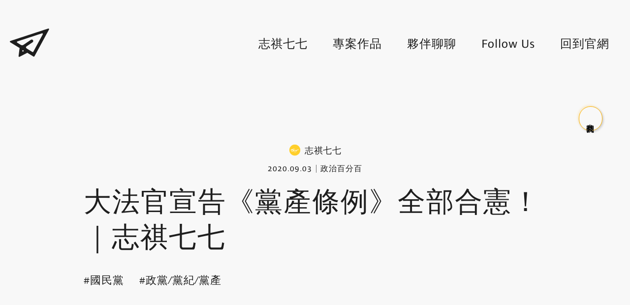

--- FILE ---
content_type: text/html; charset=UTF-8
request_url: https://blog.simpleinfo.cc/shasha77/jy-interpretation-no793-and-taiwan-grand-justices-declares-the-party-property-ordinance-all-constitutional
body_size: 10205
content:
<!doctype html>
<html lang="zh-TW">
    <head>
        <meta charset="utf-8">
        <meta http-equiv="X-UA-Compatible" content="IE=edge,chrome=1">
        <meta name="viewport" content="width=device-width, initial-scale=1">
          <meta property="article:published_time" content="2021-08-14 16:19:07" />
  <meta property="article:modified_time" content="2021-08-22 17:45:43" />
  <meta property="article:author" content="志祺七七" />
        <link rel="stylesheet" href="https://use.typekit.net/phm8mka.css">


<link rel="stylesheet" href="/css/app.css">        <meta name="csrf-token" content="gJMEV4TMly4UNq7fteSzwck5WMIM5QHsDsaR24XP">
        <link rel="apple-touch-icon" sizes="57x57" href="https://blog.simpleinfo.cc/favicon/apple-icon-57x57.png">
<link rel="apple-touch-icon" sizes="60x60" href="https://blog.simpleinfo.cc/favicon/apple-icon-60x60.png">
<link rel="apple-touch-icon" sizes="72x72" href="https://blog.simpleinfo.cc/favicon/apple-icon-72x72.png">
<link rel="apple-touch-icon" sizes="76x76" href="https://blog.simpleinfo.cc/favicon/apple-icon-76x76.png">
<link rel="apple-touch-icon" sizes="114x114" href="https://blog.simpleinfo.cc/favicon/apple-icon-114x114.png">
<link rel="apple-touch-icon" sizes="120x120" href="https://blog.simpleinfo.cc/favicon/apple-icon-120x120.png">
<link rel="apple-touch-icon" sizes="144x144" href="https://blog.simpleinfo.cc/favicon/apple-icon-144x144.png">
<link rel="apple-touch-icon" sizes="152x152" href="https://blog.simpleinfo.cc/favicon/apple-icon-152x152.png">
<link rel="apple-touch-icon" sizes="180x180" href="https://blog.simpleinfo.cc/favicon/apple-icon-180x180.png">
<link rel="icon" type="image/png" sizes="192x192"  href="https://blog.simpleinfo.cc/favicon/android-icon-192x192.png">
<link rel="icon" type="image/png" sizes="32x32" href="https://blog.simpleinfo.cc/favicon/favicon-32x32.png">
<link rel="icon" type="image/png" sizes="96x96" href="https://blog.simpleinfo.cc/favicon/favicon-96x96.png">
<link rel="icon" type="image/png" sizes="16x16" href="https://blog.simpleinfo.cc/favicon/favicon-16x16.png">
<link rel="manifest" href="https://blog.simpleinfo.cc/favicon/manifest.json">

        <title>簡訊設計｜官方部落格 - 大法官宣告《黨產條例》全部合憲！｜志祺七七</title>
        <meta name="description" content="上禮拜五，大法官們針對「黨產條例」作出大法官解釋，結果是宣告全部合憲。今天，我們就來聊聊「黨產條例」以及大法官的解釋吧！" />

        <meta property="og:title"       content="大法官宣告《黨產條例》全部合憲！｜志祺七七" />
<meta property="og:site_name"   content="簡訊設計｜官方部落格"/>
<meta property="og:description" content="上禮拜五，大法官們針對「黨產條例」作出大法官解釋，結果是宣告全部合憲。今天，我們就來聊聊「黨產條例」以及大法官的解釋吧！" />
<meta property="og:type"        content="article" />
<meta property="og:url"         content="https://blog.simpleinfo.cc/shasha77/jy-interpretation-no793-and-taiwan-grand-justices-declares-the-party-property-ordinance-all-constitutional" />
<meta property="og:image"       content="https://img.youtube.com/vi/TjkLdmAc4W0/sddefault.jpg" />        <!-- Global site tag (gtag.js) - Google Analytics -->
<script async src="https://www.googletagmanager.com/gtag/js?id=UA-76164688-11" type="86ca41e9f2f6613a126286ab-text/javascript"></script>
<script type="86ca41e9f2f6613a126286ab-text/javascript">
  window.dataLayer = window.dataLayer || [];
  function gtag(){dataLayer.push(arguments);}
  gtag('js', new Date());

  gtag('config', 'UA-76164688-11');
</script>


  <!-- Global site tag (gtag.js) - Google Analytics -->
  
  <script type="86ca41e9f2f6613a126286ab-text/javascript">
    // window.dataLayer = window.dataLayer || [];
    // function gtag(){dataLayer.push(arguments);}
    // gtag('js', new Date());


    // gtag('config', 'UA-126506116-1');
  </script>


<!-- Facebook Pixel Code -->
<script type="86ca41e9f2f6613a126286ab-text/javascript">
  !function(f,b,e,v,n,t,s)
  {if(f.fbq)return;n=f.fbq=function(){n.callMethod?
  n.callMethod.apply(n,arguments):n.queue.push(arguments)};
  if(!f._fbq)f._fbq=n;n.push=n;n.loaded=!0;n.version='2.0';
  n.queue=[];t=b.createElement(e);t.async=!0;
  t.src=v;s=b.getElementsByTagName(e)[0];
  s.parentNode.insertBefore(t,s)}(window,document,'script',
  'https://connect.facebook.net/en_US/fbevents.js');
  fbq('init', '3511757388932014');
  fbq('track', 'PageView');
  </script>
  <noscript>
  <img height="1" width="1"
  src="https://www.facebook.com/tr?id=3511757388932014&ev=PageView
  &noscript=1"/>
</noscript>
<!-- End Facebook Pixel Code -->


<script async src="https://pagead2.googlesyndication.com/pagead/js/adsbygoogle.js?client=ca-pub-9460163798117801" crossorigin="anonymous" type="86ca41e9f2f6613a126286ab-text/javascript"></script>
    </head>
    <body>
        <nav class="main-nav">
  <div class="container">
    <div class="container-inner nav">
      <a class="nav-logo logo" alt="home" href="https://blog.simpleinfo.cc" rel="noreferrer"><img src="/images/logo.svg" alt="simpleinfo-logo"></a>
      <div class="nav-menu menu">
        <a class="item home" name="home" alt="home" href="https://blog.simpleinfo.cc">Home</a>
        <a class="item " name="shasha77-list" alt="shasha77-list" href="https://blog.simpleinfo.cc/shasha77">志祺七七</a>
                          <a class="item " alt="專案作品" href="https://blog.simpleinfo.cc/blog/work">專案作品</a>
                          <a class="item " alt="夥伴聊聊" href="https://blog.simpleinfo.cc/blog/talk">夥伴聊聊</a>
                <a class="item" name="follow-us" alt="follow-us" href="https://blog.simpleinfo.cc/follow-us">Follow Us</a>
        <a class="item" name="back-to-home" alt="back-to-home" href="https://www.simpleinfo.cc/">回到官網</a>
      </div>
      <button class="menu-toggle toggle">
        <i class="close icon-close"></i>
        <i class="open icon-menu"></i>
      </button>
    </div>
  </div>
</nav>

        <div class="custom-cursor"></div>

        <main class="main-body">
  <div class="container">
    <div class="container-inner">
      <div class="article-page -shasha77">

        <div class="ad-center">
          <script async src="https://pagead2.googlesyndication.com/pagead/js/adsbygoogle.js" type="86ca41e9f2f6613a126286ab-text/javascript"></script>
          <!-- Shasha77 - 橫幅廣告 -->
          <ins class="adsbygoogle"
          style="display:inline-block;width:728px;height:90px"
          data-ad-client="ca-pub-9460163798117801"
          data-ad-slot="8269871055"></ins>
          <script type="86ca41e9f2f6613a126286ab-text/javascript">
            (adsbygoogle = window.adsbygoogle || []).push({});
          </script>
        </div>

        <div class="article-head">
          <div class="brand">
            <img src="/uploads/Logo/shasha-02.svg" alt="">
            <span>志祺七七</span>
          </div>
          <div class="label">
            <div class="date">2020.09.03</div>
            <div class="category">
              <a href="https://blog.simpleinfo.cc/shasha77?category=politics">政治百分百</a>
            </div>
          </div>
        </div>

        <h1 class="article-title">大法官宣告《黨產條例》全部合憲！｜志祺七七</h1>

        <ul class="tags">
                      <li class="tag-item">
              <a href="https://blog.simpleinfo.cc/shasha77?tag=%E5%9C%8B%E6%B0%91%E9%BB%A8">國民黨</a>
            </li>
                      <li class="tag-item">
              <a href="https://blog.simpleinfo.cc/shasha77?tag=%E6%94%BF%E9%BB%A8%2F%E9%BB%A8%E7%B4%80%2F%E9%BB%A8%E7%94%A2">政黨/黨紀/黨產</a>
            </li>
                  </ul>

        <div class="article-cover">
                      <div class="youtube-player">
              <iframe width="100%" height="100%" src="https://www.youtube.com/embed/TjkLdmAc4W0" frameborder="0" allow="accelerometer; autoplay; encrypted-media; gyroscope; picture-in-picture" allowfullscreen></iframe>
            </div>
          
        </div>

        <article class="article-content article-format">
          各節重點：<br />00:00 開頭<br />00:54 什麼是不當黨產？<br />02:35 黨產條例規定了什麼？<br />04:05 中國國民黨的反對理由<br />05:41 大法官第793號解釋<br />07:48 解釋完了，然後呢？<br />08:29 我們的觀點<br />09:40 提問<br />09:53 結尾 <br /><br /><br />---【 影片口白逐字稿 】---<br /><br /><br />上禮拜五，大法官們針對「黨產條例」作出大法官解釋，結果是宣告全部合憲。<br /><br />今天，我們就來聊聊「黨產條例」以及大法官的解釋吧！<br /><br />-<br /><br />hiho～大家好，我是志祺！不知道大家有沒有看過這些迷因圖呢？<br /><br />呃，沒錯，這些全部都是「不當黨產處理委員會」，也就是「黨產會」在官方粉專發過的迷因圖。那這些輕鬆有趣的迷因在臉書上是還蠻受歡迎的。但在一些人的眼裡，這反而會被認為是戲謔、甚至是在進行「政治鬥爭」。<br /><br />那這一切，就要從4年前三讀通過的「黨產條例」開始說起。<br /><br /><br />-<br /><h2>【什麼是不當黨產？】</h2>2016年7月的時候，立法院三讀通過了「政黨及其附隨組織 不當取得財產 處理條例」，我們簡稱它「黨產條例」。那這個條例顧名思義，就是要處理「不當取得」的黨產啦。我們在「政黨收入大解密」這集裡面，有簡單講到，當年中華民國逃來台灣時，是採取一黨專政的統治模式，國庫跟黨庫的界線沒有分清楚。而無論是日本遺留在台的「日產」，還是國民政府的遷台資產，都被當時執政的中國國民黨，當作自己的黨產在使用。<br /><br />那這樣子「黨、國」不分的狀況，不僅有侵占國有和私有財產的問題，也造成政黨政治上的不公平競爭，幾十年來都飽受社會各界的批評。也因此，一直都有許多人提倡，應該透過立法的方式，來追討中國國民黨不當取得的黨產，並且歸還給國家、或者是這些財產原本的所有人。<br /><br />2002年民進黨首次執政時，陳水扁政府就曾提出《不當黨產處理條例》的草案，但當時民進黨在國會中依然還是少數黨，所以最後的立法並沒有完成。一直到2016年民進黨完全執政以後，這個黨產條例才終於三讀通過。<br /><div class="ad-inner"><script async src="https://pagead2.googlesyndication.com/pagead/js/adsbygoogle.js" type="86ca41e9f2f6613a126286ab-text/javascript"></script><ins class="adsbygoogle"  style="display:block; text-align:center;"  data-ad-layout="in-article"  data-ad-format="fluid"  data-ad-client="ca-pub-9460163798117801"  data-ad-slot="5629048232"></ins><script type="86ca41e9f2f6613a126286ab-text/javascript">(adsbygoogle = window.adsbygoogle || []).push({});</script></div><h2>【黨產條例規定了什麼？】</h2>這個<strong>黨產條例</strong>有幾個<strong>重點</strong>。<br /><br /><strong>第一個</strong>是，會在行政院的底下，設立一個「不當黨產處理委員會」，來負責調查還有追討不當黨產。<br /><br />而<strong>第二個</strong>重點，就是定義出什麼是必須要追討的「不當黨產」。雖然說前面提到，黨產條例最主要要處理的，就是中國國民黨長年一黨專制的時候，國庫黨庫不分所取得的財產，但法律條文的寫法並不會直接寫著「中國國民黨」。簡單來說，黨產條例的條文規範了三種對象，分別是「解嚴前就成立的政黨」、「政黨的附隨組織」、還有他們「委託管理財產的人」。<br /><br />那只要是這些對象，以「違反政黨本質、或是其他違背民主法治原則」的方式，而取得的財產呢，就是所謂的「不當黨產」。舉例來說，國民政府編列國庫的預算，但用在國民黨的黨務；或是國民黨獨一無二的「黨營事業」跟「轉投資公司」等等，都可能會被認定是「不當黨產」。那如果是被黨產會認定「不當黨產」的，就會被要求，要在一定期間內，移轉回歸國庫，變成「國有」的財產，或者是回歸給這些財產原本的所有人。<br /><br />不過這個條例從送進立法院到三讀完成的整個過程，都受到最大事主中國國民黨的強烈反彈。在黨產條例三讀通過的那天，當時的中國國民黨黨主席洪秀柱還表示，民進黨是透過多數暴力，強行通過一步違法、違憲、違反民主法治的惡法，企圖營造「一黨獨裁」的政治環境。<br /><br /><br />-<br /><h2>【中國國民黨的反對理由】</h2><strong>中國國民黨反對的理由</strong>主要有幾個。<br /><br /><strong>第一個</strong>是，認為黨產條例違反了憲法上的「平等原則」，這個意思是說，他們認為這是一個專門針對中國國民黨的「個案式立法」。那b如果經過這些調查後，要求中國國民黨必須繳回財產，可能會使他們的運作陷入困境，也可能會違反憲法賦予給人民的「結社」權利，進而違背民主國家的「政黨政治」精神。<br /><br /><strong>第二個</strong>理由是，黨產條例說，國家可以追回政黨在幾十年前就已經取得跟移轉的財產，違反了大家應該都耳熟能詳的「法不溯及既往」跟「信賴保護」原則。<br /><br /><strong>第三個</strong>理由是，根據黨產條例成立的黨產會，權力涵蓋監察權跟司法權，但卻是被放在「行政院」的底下，而黨產會的主委也是由行政院長派任的，不需要經過立法院的同意。那中國國民黨就認為，黨產會這樣子根本就是由民進黨執政的行政權，選手兼裁判在打壓另一個死對頭的政黨，也違反了憲法上的權力分立精神。<br /><br />那也因為這些反對的理由裡面，有一些確實是憲法上面重要的原則，所以黨產會從成立以來這幾年，雖然總共調查、認定了9個附隨組織，也把高達768億的現金、股票和土地建築物等等，都認定是不當黨產，但這些認定的處分，也都被提出行政訴訟，要跟黨產會打官司。<br /><br />那這其中，就有三件訴訟，更是直接由台北高等行政法院的法官，主動向大法官提出釋憲的聲請，而暫停了訴訟的程序。當然，這次的釋憲結果已經出來了，那我們接著就來看看，大法官給了什麼樣的解釋。<br /><br /><br />-<br /><h2>【大法官第793號解釋】</h2>我們一開始就爆雷，講到大法官認為黨產條例是「合憲」的。不過大法官們還是有詳細說明為什麼合憲。<br /><br />首先，關於「個案式立法」、或是違反憲法「結社權」的部分，大法官解釋的白話意思是說，雖然按照黨產條例的規範這樣篩選下來，確實是只剩下國民黨有符合條件啦，但那也是因為國民黨從來台以後，就長期掌握、主導了「國家權力」，跟其他政黨相比，也處於「絕對的優勢地位」。<br /><br />如果他們在這樣具有絕對權力的情況下，又透過不當手段取得財產，那這對其他政黨來說，顯然是非常不公平的。而黨產條例，就是為了把這種不公平的狀況恢復正常，它具有重要的公共利益，因此並沒有違反憲法的平等原則。而且呢，黨產條例只有要求歸還不當黨產，並沒有規定說國家可以因此要求政黨解散，所以這部分，並沒有阻礙到結社權的問題。<br /><br />再來「法不溯及既往」的部分，大法官則是強調，原則上是不能夠溯及既往沒錯，但如果是為了憲法上的重大公共利益，那還是可以的。而且大法官還說，如果主張信賴保護的人，他所謂的「信賴基礎」、也就是財產的來源，根本就違背民主，那這樣的信賴，就不值得保護。所以在這點上面，大法官也認為，黨產條例是合乎憲法的。<br /><br />最後在關於「權力分立」或者「權力互相制衡」的部分，大法官則是認為，黨產條例的調查跟處分，都有經過聽證的程序，而且被處分的對象仍然可以透過司法訴訟尋求救濟，這表示國民黨的司法權並沒有因此受到侵害，所以這個部分也是合憲的。<br /><br />那除了這些以外，大法官還有提到，像是法律明確性、或比例原則的部分，也都沒有違憲。不過，大法官也有另外提到說，雖然原則上是都沒有違憲，但黨產條例沒有明確把黨產會的機關層級訂立出來，還是不太好，所以大法官認為，立法院應該要適時修正黨產條例。<br /><br />那關於更多更詳細的釋憲內容，歡迎有興趣的觀眾去我們的資訊欄參考參考，說到這裡，真的非常推薦大家可以到「一起讀判決」這個網站，他們整理的非常完整而且簡單易懂，真心推薦！<br /><br /><br />-<br /><h2>【解釋完了，然後呢？】</h2>在大法官解釋出爐後，因為是宣告「合憲」，所以無論是中國國民黨、還是被認定為國民黨附隨組織的「婦聯會」或是「中投公司」，都有出來表達遺憾，並批評大法官的解釋。<br /><br />而黨產會則是表示，他們樂見釋憲的結果，也希望能夠儘早將這些不當黨產處理完畢，該還給人民的就還給人民，該還給國家的就還給國家。<br /><br />此外，由於之前總共有49件的訴訟，都因為在等待大法官解釋而暫停進行，那在大法官解釋之後，這些訴訟將會重新啟動審理了。<br /><br />不過，即使最後真的判決確定通過，黨產會是否真的能順利追回這幾百億的不當黨產，目前也還是個未知數。<br /><div class="ad-inner"><script async src="https://pagead2.googlesyndication.com/pagead/js/adsbygoogle.js" type="86ca41e9f2f6613a126286ab-text/javascript"></script><ins class="adsbygoogle"  style="display:block; text-align:center;"  data-ad-layout="in-article"  data-ad-format="fluid"  data-ad-client="ca-pub-9460163798117801"  data-ad-slot="5629048232"></ins><script type="86ca41e9f2f6613a126286ab-text/javascript">(adsbygoogle = window.adsbygoogle || []).push({});</script></div><h2>【我們的觀點】</h2>黨產的議題，雖然是2016年才立法通過，但其實在社會上，已經是經歷了整整半個世紀以上的討論了，早在1960年，民主前輩「傅正」先生，就曾經在《自由中國》雜誌裡批評「國庫不是國民黨的私囊」。也因為相關的討論累積了幾十年，論述充足、甚至連中國國民黨自己也曾經多次說要改革要處理，所以台灣社會一直以來，對於「處理不當黨產」這件事的支持度，都是蠻高的。<br /><br />更不用說，之前我們在「國民黨還有救嗎」這集裡面有講到，很多人之所以強烈希望看到國民黨「徹底消失」，就是因為他們過去在威權時期，曾利用一黨專政的絕對優勢，做了太多不應該做的事情，今天談的黨產，就是一個很直接的例子。但我們回過頭來看，從這部黨產條例的立法，以及後續的追討過程中，我們還是可以看到，現在的國民黨依然想把這一切，都歸咎在別人對他們的「政治惡鬥」。<br /><br />那我們是覺得，就像好幾位大法官這次都有提到的，對國民黨來說，「黨產」的意義，現在可能已經更像是一種「累贅」或「負債」。所以，如果他們願意早點把這些包袱丟乾淨，長期來看或許會是更好的吧！<br /><br />-<br /><br />說到這裡，我們今天就來問問，你對黨產條例的看法是？<br />A：很好，追討不當黨產，實踐轉型正義<br />B：不好，這是針對國民黨的政治鬥爭<br />C：沒感覺，反正也不會分給我<br />D：其他<br /><br />最後，如果你喜歡今天的影片，歡迎分享出去，讓更多人知道「黨產條例的大法官解釋」！<br />此外也可以點這邊，看看「政黨收入大解密」以及「國民黨還有救嗎？」；<br />那麼，今天的志祺七七就到這邊告一段落，我們明晚再見囉～掰比！<br /><br /><br /><br />-<br /><strong>【 本集參考資料 】</strong><br /><br />&rarr;釋字第793號【黨產條例案】：<a href="https://bit.ly/3lMQvTN">https://bit.ly/3lMQvTN</a><br />&rarr;司法院釋字第 793 號解釋摘要 ：<a href="https://bit.ly/2Gq72wZ">https://bit.ly/2Gq72wZ</a><br />&rarr;司法院臉書 圖說釋字：<a href="https://www.facebook.com/judicial.gov">https://www.facebook.com/judicial.gov</a>... <br />&rarr;一起讀判決-什麼是黨產條例？：<a href="https://bit.ly/3jGj03L">https://bit.ly/3jGj03L</a><br />&rarr;一起讀判決-黨產條例釋憲案之一：案件由來、釋憲範圍與結論：<a href="https://bit.ly/2ERNGjS">https://bit.ly/2ERNGjS</a><br />&rarr;一起讀判決-黨產條例釋憲案之二：憲法保留、組織法及權力分立：<a href="https://bit.ly/3bmUmlJ">https://bit.ly/3bmUmlJ</a><br />&rarr;一起讀判決-黨產條例釋憲案之三：平等權、法律明確性、比例原則與法律不溯及既往原則：<a href="https://bit.ly/3bra7Ir">https://bit.ly/3bra7Ir</a><br />&rarr;台灣轉型正義的憲法時刻──專訪黨產案憲法法庭鑑定人黃丞儀：<a href="https://bit.ly/2ERk5a8">https://bit.ly/2ERk5a8</a><br />&rarr;黨產解密：<a href="https://bit.ly/3505Dr9">https://bit.ly/3505Dr9</a><br />&rarr;中國國民黨黨產爭議(wiki)：<a href="https://bit.ly/3jHAHjo">https://bit.ly/3jHAHjo</a><br />&rarr;台灣立法院通過不當黨產處理條例，國民黨家底恐大縮水：<a href="https://bit.ly/3gZ5lmx">https://bit.ly/3gZ5lmx</a><br />&rarr;中國國民黨KMT-【多數暴力通過違法違憲惡法 民進黨讓台灣民主沈淪】：<a href="https://www.facebook.com/mykmt/photos">https://www.facebook.com/mykmt/photos</a>... <br />&rarr;中國國民黨-【Q&amp;A 魔鬼藏在細節裡 掐生掐死都由你】不當黨產處理條例：<a href="https://bit.ly/3hXVUVV">https://bit.ly/3hXVUVV</a><br />&rarr;《不當黨產處理條例》終於三讀通過！藍營：台灣民主最黑暗的一天：<a href="https://bit.ly/3gTSBxQ">https://bit.ly/3gTSBxQ</a><br />&rarr;黨產條例全部合憲 國民黨：大法官喪失獨立性：<a href="https://bit.ly/3hWtag7">https://bit.ly/3hWtag7</a><br />&rarr;中央社-黨產條例釋憲專題：<a href="https://bit.ly/2QRMu2s">https://bit.ly/2QRMu2s</a><br />&rarr;黨產條例合憲 國民黨：憲法守護神大法官淪民進黨附隨：<a href="https://bit.ly/2Z1droB">https://bit.ly/2Z1droB</a> <br />&rarr;黨產條例合憲 黨產會：該人民的還給人民、該國家的還給國家：<a href="https://bit.ly/34ZiZ6Y">https://bit.ly/34ZiZ6Y</a><br />&rarr;政黨及其附隨組織不當取得財產處理條例：<a href="https://bit.ly/32SXl1x">https://bit.ly/32SXl1x</a><br />&rarr;關於「不當黨產條例」的故事&mdash;&mdash;歷經16年、三次政黨輪替，我們是這樣一路走過來！：<a href="https://bit.ly/2EYaRsr">https://bit.ly/2EYaRsr</a><br />&rarr;黨產就像是魔戒！三張圖搞懂藍綠的黨產到底剩多少：<a href="https://bit.ly/2ET1Voz">https://bit.ly/2ET1Voz</a><br />&rarr;追討765億不當黨產 全卡在行政法院：<a href="https://bit.ly/31RAvrK">https://bit.ly/31RAvrK</a><br />&rarr;劉昌坪專欄：黨產條例與法治國原則孰輕孰重？：<a href="https://bit.ly/3jMzlEl">https://bit.ly/3jMzlEl</a>
        </article>


        <div class="ad-bottom">
          <script async src="https://pagead2.googlesyndication.com/pagead/js/adsbygoogle.js" type="86ca41e9f2f6613a126286ab-text/javascript"></script>
          <ins class="adsbygoogle"
              style="display:block; text-align:center;"
              data-ad-layout="in-article"
              data-ad-format="fluid"
              data-ad-client="ca-pub-9460163798117801"
              data-ad-slot="5629048232"></ins>
          <script type="86ca41e9f2f6613a126286ab-text/javascript">
              (adsbygoogle = window.adsbygoogle || []).push({});
          </script>
        </div>

                <article class="article-content article-format">
          <a href="https://www.youtube.com/c/shasha77/" target="_blank" rel="noopener">到《志祺七七 X 圖文不符》YouTube 頻道看更多吧！ </a>
        </article>
        
        <div class="article-share">
          <span>Share to:</span>
          <a onclick="if (!window.__cfRLUnblockHandlers) return false; shareToFB(window.location.href)" alt="share-to-facebook" data-cf-modified-86ca41e9f2f6613a126286ab-="">Facebook</a> /
          <a onclick="if (!window.__cfRLUnblockHandlers) return false; shareToLine(window.location.href, '大法官宣告《黨產條例》全部合憲！｜志祺七七')" alt="share-to-line" data-cf-modified-86ca41e9f2f6613a126286ab-="">Line</a>
        </div>
      </div>
    </div>
  </div>

      <a class="article-next" alt="next-article" href="https://blog.simpleinfo.cc/shasha77/history-of-competitive-eating-and-mukbanger-on-youtube">
      <div class="container">
        <div class="container-inner">
          <div class="next">Next</div>
          <div class="title">吸引人的大胃王吃播，背後其實超辛苦？！｜志祺七七</div>
        </div>
      </div>
    </a>
  
</main>
<donate-button></donate-button>


        <footer>
            <div class="footer-copyright">
  <div class="container">
    <div class="container-inner footer">
      <div class="logo">簡訊設計 x 圖文不符 x 志祺七七</div>
      <button id="gotop" class="goto-top"><i class="icon-arrow-thin-0"></i></button>
      <div class="copyright">©2026 SimpleInfo</div>
    </div>
  </div>
</div>


        </footer>
        <script type="86ca41e9f2f6613a126286ab-text/javascript">
  function shareToFB(url) {
    var link = 'http://www.facebook.com/share.php?u=' + encodeURIComponent(url);
    window.open(link);
    return false;
  }

  function shareToLine(url, content = '') {
    var link = 'http://line.naver.jp/R/msg/text/?' + encodeURIComponent(content + ' ' + url);
    window.open(link);
    return false;
  }
</script>

<script src="/js/app.js" type="86ca41e9f2f6613a126286ab-text/javascript"></script>        <script type="86ca41e9f2f6613a126286ab-text/javascript">
  var toggle = document.querySelector('.menu-toggle');
  toggle.onclick = function() {
    var menu = document.querySelector('.nav-menu');
    if (menu.classList.contains('-active')) {
      menu.classList.remove('-active');
      toggle.classList.remove('-active');
    }
    else {
      menu.classList.add('-active');
      toggle.classList.add('-active');
    }
  }
</script>
  <script type="86ca41e9f2f6613a126286ab-text/javascript">
    window.addEventListener('mousemove', customMouseMove);
    var cursor = document.querySelector('.custom-cursor');

    function customMouseMove(e) {
      var x = e.clientX;
      var y = e.clientY;
      cursor.style.top  = y + 'px';
      cursor.style.left = x + 'px';
    };

    var links = document.querySelectorAll('a, button');
    links.forEach(function(link) { 
      link.addEventListener('mouseenter', customMouseHover);
      link.addEventListener('mouseleave', customMouseHover);
    });
    function customMouseHover(e) {
      if (e.type === 'mouseenter') {
        cursor.classList.add('-active')
      }
      if (e.type === 'mouseleave') {
        cursor.classList.remove('-active')
      }
    }
  </script>
<script type="86ca41e9f2f6613a126286ab-text/javascript">
  document.querySelector('#gotop').onclick = function() {
    window.scrollTo({ top: 0, behavior: 'smooth' });
  }
</script>
    <script src="/cdn-cgi/scripts/7d0fa10a/cloudflare-static/rocket-loader.min.js" data-cf-settings="86ca41e9f2f6613a126286ab-|49" defer></script><script defer src="https://static.cloudflareinsights.com/beacon.min.js/vcd15cbe7772f49c399c6a5babf22c1241717689176015" integrity="sha512-ZpsOmlRQV6y907TI0dKBHq9Md29nnaEIPlkf84rnaERnq6zvWvPUqr2ft8M1aS28oN72PdrCzSjY4U6VaAw1EQ==" data-cf-beacon='{"version":"2024.11.0","token":"87a70d8dbc334ad8b4a0eee642f92375","r":1,"server_timing":{"name":{"cfCacheStatus":true,"cfEdge":true,"cfExtPri":true,"cfL4":true,"cfOrigin":true,"cfSpeedBrain":true},"location_startswith":null}}' crossorigin="anonymous"></script>
</body>
</html>


--- FILE ---
content_type: text/html; charset=utf-8
request_url: https://www.google.com/recaptcha/api2/aframe
body_size: 268
content:
<!DOCTYPE HTML><html><head><meta http-equiv="content-type" content="text/html; charset=UTF-8"></head><body><script nonce="sC-fXx3Qz3ftUcvA_zAd9Q">/** Anti-fraud and anti-abuse applications only. See google.com/recaptcha */ try{var clients={'sodar':'https://pagead2.googlesyndication.com/pagead/sodar?'};window.addEventListener("message",function(a){try{if(a.source===window.parent){var b=JSON.parse(a.data);var c=clients[b['id']];if(c){var d=document.createElement('img');d.src=c+b['params']+'&rc='+(localStorage.getItem("rc::a")?sessionStorage.getItem("rc::b"):"");window.document.body.appendChild(d);sessionStorage.setItem("rc::e",parseInt(sessionStorage.getItem("rc::e")||0)+1);localStorage.setItem("rc::h",'1768984471495');}}}catch(b){}});window.parent.postMessage("_grecaptcha_ready", "*");}catch(b){}</script></body></html>

--- FILE ---
content_type: text/css
request_url: https://blog.simpleinfo.cc/css/app.css
body_size: 7046
content:
@charset "UTF-8";

html,
body,
div,
span,
applet,
object,
iframe,
h1,
h2,
h3,
h4,
h5,
h6,
p,
blockquote,
pre,
a,
abbr,
acronym,
address,
big,
cite,
code,
del,
dfn,
em,
img,
ins,
kbd,
q,
s,
samp,
small,
strike,
strong,
sub,
sup,
tt,
var,
b,
u,
i,
center,
dl,
dt,
dd,
ol,
ul,
li,
fieldset,
form,
label,
legend,
table,
caption,
tbody,
tfoot,
thead,
tr,
th,
td,
article,
aside,
canvas,
details,
embed,
figure,
figcaption,
footer,
header,
hgroup,
menu,
nav,
output,
ruby,
section,
summary,
time,
mark,
audio,
video {
  margin: 0;
  border: 0;
  padding: 0;
  vertical-align: baseline;
  font: inherit;
  font-size: 100%;
}

/* HTML5 display-role reset for older browsers */

article,
aside,
details,
figcaption,
figure,
footer,
header,
hgroup,
menu,
nav,
section {
  display: block;
}

body {
  line-height: 1;
}

ol,
ul {
  list-style: none;
}

blockquote,
q {
  quotes: none;
}

blockquote:before,
blockquote:after,
q:before,
q:after {
  content: "";
  content: none;
}

table {
  border-collapse: collapse;
  border-spacing: 0;
}

button,
input {
  margin: 0;
  padding: 0;
  letter-spacing: inherit;
  line-height: inherit;
  font-size: inherit;
  font-family: inherit;
}

a {
  text-decoration: none;
  color: currentColor;
}

ul {
  -webkit-padding-start: 0;
          padding-inline-start: 0;
  padding-left: 0;
}

ul li {
  list-style-type: none;
}

button {
  border: none;
  padding: 0;
  outline: none;
  cursor: pointer;
  background-color: transparent;
}

html,
body {
  margin: 0;
  background: #F8F8F8;
  font-family: ardoise-std, "Noto Sans TC", "Pingfang TC", "\5FAE\8EDF\6B63\9ED1\9AD4", "Microsoft JhengHei", sans-serif;
  font-size: 16px;
  color: #1E1E1E;
  letter-spacing: 1px;
  box-sizing: border-box;
}

input,
textarea {
  border: 0;
  border-radius: 0;
  box-shadow: 0;
  font-family: ardoise-std, "Noto Sans TC", "Pingfang TC", "\5FAE\8EDF\6B63\9ED1\9AD4", "Microsoft JhengHei", sans-serif;
  font-size: 16px;
  color: #1E1E1E;
}

button,
a {
  font-family: ardoise-std, "Noto Sans TC", "Pingfang TC", "\5FAE\8EDF\6B63\9ED1\9AD4", "Microsoft JhengHei", sans-serif;
}

*,
*::before,
*::after {
  box-sizing: inherit;
}

a {
  color: inherit;
  text-decoration: none;
}

ul {
  list-style: none;
  padding: 0;
  margin: 0;
}

p {
  margin: 0;
}

nav {
  position: relative;
  z-index: 2;
}

main {
  position: relative;
  z-index: 1;
  min-height: 100vh;
}

.container {
  display: flex;
  justify-content: center;
}

.container .container-inner {
  padding: 0 20px;
  box-sizing: border-box;
  width: 100%;
  position: relative;
}

@media (max-width: 768px) {
  .container .container-inner {
    padding: 0 16px;
  }
}

@media (min-width: 1440px) {
  .container .container-inner {
    max-width: 1440px;
    padding: 0 64px;
  }
}

.row {
  display: flex;
  flex-wrap: wrap;
}

@media (min-width: 768px) {
  .row {
    margin-right: -15px;
    margin-left: -15px;
  }
}

.no-gutters {
  margin-right: 0;
  margin-left: 0;
}

.no-gutters > .col,
.no-gutters > [class*=col-] {
  padding-right: 0;
  padding-left: 0;
}

.col-xs-1,
.col-xs-2,
.col-xs-3,
.col-xs-4,
.col-xs-5,
.col-xs-6,
.col-xs-7,
.col-xs-8,
.col-xs-9,
.col-xs-10,
.col-xs-11,
.col-xs-12,
.col-xs,
.col-xs-auto {
  position: relative;
  width: 100%;
  padding-right: 15px;
  padding-left: 15px;
}

.col-1,
.col-2,
.col-3,
.col-4,
.col-5,
.col-6,
.col-7,
.col-8,
.col-9,
.col-10,
.col-11,
.col-12,
.col,
.col-auto,
.col-sm-1,
.col-sm-2,
.col-sm-3,
.col-sm-4,
.col-sm-5,
.col-sm-6,
.col-sm-7,
.col-sm-8,
.col-sm-9,
.col-sm-10,
.col-sm-11,
.col-sm-12,
.col-sm,
.col-sm-auto,
.col-md-1,
.col-md-2,
.col-md-3,
.col-md-4,
.col-md-5,
.col-md-6,
.col-md-7,
.col-md-8,
.col-md-9,
.col-md-10,
.col-md-11,
.col-md-12,
.col-md,
.col-md-auto,
.col-lg-1,
.col-lg-2,
.col-lg-3,
.col-lg-4,
.col-lg-5,
.col-lg-6,
.col-lg-7,
.col-lg-8,
.col-lg-9,
.col-lg-10,
.col-lg-11,
.col-lg-12,
.col-lg,
.col-lg-auto,
.col-xl-1,
.col-xl-2,
.col-xl-3,
.col-xl-4,
.col-xl-5,
.col-xl-6,
.col-xl-7,
.col-xl-8,
.col-xl-9,
.col-xl-10,
.col-xl-11,
.col-xl-12,
.col-xl,
.col-xl-auto {
  position: relative;
  width: 100%;
}

@media (min-width: 768px) {
  .col-1,
  .col-2,
  .col-3,
  .col-4,
  .col-5,
  .col-6,
  .col-7,
  .col-8,
  .col-9,
  .col-10,
  .col-11,
  .col-12,
  .col,
  .col-auto,
  .col-sm-1,
  .col-sm-2,
  .col-sm-3,
  .col-sm-4,
  .col-sm-5,
  .col-sm-6,
  .col-sm-7,
  .col-sm-8,
  .col-sm-9,
  .col-sm-10,
  .col-sm-11,
  .col-sm-12,
  .col-sm,
  .col-sm-auto,
  .col-md-1,
  .col-md-2,
  .col-md-3,
  .col-md-4,
  .col-md-5,
  .col-md-6,
  .col-md-7,
  .col-md-8,
  .col-md-9,
  .col-md-10,
  .col-md-11,
  .col-md-12,
  .col-md,
  .col-md-auto,
  .col-lg-1,
  .col-lg-2,
  .col-lg-3,
  .col-lg-4,
  .col-lg-5,
  .col-lg-6,
  .col-lg-7,
  .col-lg-8,
  .col-lg-9,
  .col-lg-10,
  .col-lg-11,
  .col-lg-12,
  .col-lg,
  .col-lg-auto,
  .col-xl-1,
  .col-xl-2,
  .col-xl-3,
  .col-xl-4,
  .col-xl-5,
  .col-xl-6,
  .col-xl-7,
  .col-xl-8,
  .col-xl-9,
  .col-xl-10,
  .col-xl-11,
  .col-xl-12,
  .col-xl,
  .col-xl-auto {
    padding-left: 15px;
    padding-right: 15px;
  }
}

.col {
  flex-basis: 0;
  flex-grow: 1;
  max-width: 100%;
}

.col-auto {
  flex: 0 0 auto;
  width: auto;
  max-width: 100%;
}

.col-1 {
  flex: 0 0 8.333333%;
  max-width: 8.333333%;
}

.col-2 {
  flex: 0 0 16.666667%;
  max-width: 16.666667%;
}

.col-3 {
  flex: 0 0 25%;
  max-width: 25%;
}

.col-4 {
  flex: 0 0 33.333333%;
  max-width: 33.333333%;
}

.col-5 {
  flex: 0 0 41.666667%;
  max-width: 41.666667%;
}

.col-6 {
  flex: 0 0 50%;
  max-width: 50%;
}

.col-7 {
  flex: 0 0 58.333333%;
  max-width: 58.333333%;
}

.col-8 {
  flex: 0 0 66.666667%;
  max-width: 66.666667%;
}

.col-9 {
  flex: 0 0 75%;
  max-width: 75%;
}

.col-10 {
  flex: 0 0 83.333333%;
  max-width: 83.333333%;
}

.col-11 {
  flex: 0 0 91.666667%;
  max-width: 91.666667%;
}

.col-12 {
  flex: 0 0 100%;
  max-width: 100%;
}

.order-first {
  order: -1;
}

.order-last {
  order: 13;
}

.order-0 {
  order: 0;
}

.order-1 {
  order: 1;
}

.order-2 {
  order: 2;
}

.order-3 {
  order: 3;
}

.order-4 {
  order: 4;
}

.order-5 {
  order: 5;
}

.order-6 {
  order: 6;
}

.order-7 {
  order: 7;
}

.order-8 {
  order: 8;
}

.order-9 {
  order: 9;
}

.order-10 {
  order: 10;
}

.order-11 {
  order: 11;
}

.order-12 {
  order: 12;
}

.offset-1 {
  margin-left: 8.333333%;
}

.offset-2 {
  margin-left: 16.666667%;
}

.offset-3 {
  margin-left: 25%;
}

.offset-4 {
  margin-left: 33.333333%;
}

.offset-5 {
  margin-left: 41.666667%;
}

.offset-6 {
  margin-left: 50%;
}

.offset-7 {
  margin-left: 58.333333%;
}

.offset-8 {
  margin-left: 66.666667%;
}

.offset-9 {
  margin-left: 75%;
}

.offset-10 {
  margin-left: 83.333333%;
}

.offset-11 {
  margin-left: 91.666667%;
}

@media (min-width: 300px) {
  .col-xs {
    flex-basis: 0;
    flex-grow: 1;
    max-width: 100%;
  }

  .col-xs-auto {
    flex: 0 0 auto;
    width: auto;
    max-width: 100%;
  }

  .col-xs-1 {
    flex: 0 0 8.333333%;
    max-width: 8.333333%;
  }

  .col-xs-2 {
    flex: 0 0 16.666667%;
    max-width: 16.666667%;
  }

  .col-xs-3 {
    flex: 0 0 25%;
    max-width: 25%;
  }

  .col-xs-4 {
    flex: 0 0 33.333333%;
    max-width: 33.333333%;
  }

  .col-xs-5 {
    flex: 0 0 41.666667%;
    max-width: 41.666667%;
  }

  .col-xs-6 {
    flex: 0 0 50%;
    max-width: 50%;
  }

  .col-xs-7 {
    flex: 0 0 58.333333%;
    max-width: 58.333333%;
  }

  .col-xs-8 {
    flex: 0 0 66.666667%;
    max-width: 66.666667%;
  }

  .col-xs-9 {
    flex: 0 0 75%;
    max-width: 75%;
  }

  .col-xs-10 {
    flex: 0 0 83.333333%;
    max-width: 83.333333%;
  }

  .col-xs-11 {
    flex: 0 0 91.666667%;
    max-width: 91.666667%;
  }

  .col-xs-12 {
    flex: 0 0 100%;
    max-width: 100%;
  }

  .order-xs-first {
    order: -1;
  }

  .order-xs-last {
    order: 13;
  }

  .order-xs-0 {
    order: 0;
  }

  .order-xs-1 {
    order: 1;
  }

  .order-xs-2 {
    order: 2;
  }

  .order-xs-3 {
    order: 3;
  }

  .order-xs-4 {
    order: 4;
  }

  .order-xs-5 {
    order: 5;
  }

  .order-xs-6 {
    order: 6;
  }

  .order-xs-7 {
    order: 7;
  }

  .order-xs-8 {
    order: 8;
  }

  .order-xs-9 {
    order: 9;
  }

  .order-xs-10 {
    order: 10;
  }

  .order-xs-11 {
    order: 11;
  }

  .order-xs-12 {
    order: 12;
  }

  .offset-xs-0 {
    margin-left: 0;
  }

  .offset-xs-1 {
    margin-left: 8.333333%;
  }

  .offset-xs-2 {
    margin-left: 16.666667%;
  }

  .offset-xs-3 {
    margin-left: 25%;
  }

  .offset-xs-4 {
    margin-left: 33.333333%;
  }

  .offset-xs-5 {
    margin-left: 41.666667%;
  }

  .offset-xs-6 {
    margin-left: 50%;
  }

  .offset-xs-7 {
    margin-left: 58.333333%;
  }

  .offset-xs-8 {
    margin-left: 66.666667%;
  }

  .offset-xs-9 {
    margin-left: 75%;
  }

  .offset-xs-10 {
    margin-left: 83.333333%;
  }

  .offset-xs-11 {
    margin-left: 91.666667%;
  }
}

@media (min-width: 576px) {
  .col-sm {
    flex-basis: 0;
    flex-grow: 1;
    max-width: 100%;
  }

  .col-sm-auto {
    flex: 0 0 auto;
    width: auto;
    max-width: 100%;
  }

  .col-sm-1 {
    flex: 0 0 8.333333%;
    max-width: 8.333333%;
  }

  .col-sm-2 {
    flex: 0 0 16.666667%;
    max-width: 16.666667%;
  }

  .col-sm-3 {
    flex: 0 0 25%;
    max-width: 25%;
  }

  .col-sm-4 {
    flex: 0 0 33.333333%;
    max-width: 33.333333%;
  }

  .col-sm-5 {
    flex: 0 0 41.666667%;
    max-width: 41.666667%;
  }

  .col-sm-6 {
    flex: 0 0 50%;
    max-width: 50%;
  }

  .col-sm-7 {
    flex: 0 0 58.333333%;
    max-width: 58.333333%;
  }

  .col-sm-8 {
    flex: 0 0 66.666667%;
    max-width: 66.666667%;
  }

  .col-sm-9 {
    flex: 0 0 75%;
    max-width: 75%;
  }

  .col-sm-10 {
    flex: 0 0 83.333333%;
    max-width: 83.333333%;
  }

  .col-sm-11 {
    flex: 0 0 91.666667%;
    max-width: 91.666667%;
  }

  .col-sm-12 {
    flex: 0 0 100%;
    max-width: 100%;
  }

  .order-sm-first {
    order: -1;
  }

  .order-sm-last {
    order: 13;
  }

  .order-sm-0 {
    order: 0;
  }

  .order-sm-1 {
    order: 1;
  }

  .order-sm-2 {
    order: 2;
  }

  .order-sm-3 {
    order: 3;
  }

  .order-sm-4 {
    order: 4;
  }

  .order-sm-5 {
    order: 5;
  }

  .order-sm-6 {
    order: 6;
  }

  .order-sm-7 {
    order: 7;
  }

  .order-sm-8 {
    order: 8;
  }

  .order-sm-9 {
    order: 9;
  }

  .order-sm-10 {
    order: 10;
  }

  .order-sm-11 {
    order: 11;
  }

  .order-sm-12 {
    order: 12;
  }

  .offset-sm-0 {
    margin-left: 0;
  }

  .offset-sm-1 {
    margin-left: 8.333333%;
  }

  .offset-sm-2 {
    margin-left: 16.666667%;
  }

  .offset-sm-3 {
    margin-left: 25%;
  }

  .offset-sm-4 {
    margin-left: 33.333333%;
  }

  .offset-sm-5 {
    margin-left: 41.666667%;
  }

  .offset-sm-6 {
    margin-left: 50%;
  }

  .offset-sm-7 {
    margin-left: 58.333333%;
  }

  .offset-sm-8 {
    margin-left: 66.666667%;
  }

  .offset-sm-9 {
    margin-left: 75%;
  }

  .offset-sm-10 {
    margin-left: 83.333333%;
  }

  .offset-sm-11 {
    margin-left: 91.666667%;
  }
}

@media (min-width: 768px) {
  .col-md {
    flex-basis: 0;
    flex-grow: 1;
    max-width: 100%;
  }

  .col-md-auto {
    flex: 0 0 auto;
    width: auto;
    max-width: 100%;
  }

  .col-md-1 {
    flex: 0 0 8.333333%;
    max-width: 8.333333%;
  }

  .col-md-2 {
    flex: 0 0 16.666667%;
    max-width: 16.666667%;
  }

  .col-md-3 {
    flex: 0 0 25%;
    max-width: 25%;
  }

  .col-md-4 {
    flex: 0 0 33.333333%;
    max-width: 33.333333%;
  }

  .col-md-5 {
    flex: 0 0 41.666667%;
    max-width: 41.666667%;
  }

  .col-md-6 {
    flex: 0 0 50%;
    max-width: 50%;
  }

  .col-md-7 {
    flex: 0 0 58.333333%;
    max-width: 58.333333%;
  }

  .col-md-8 {
    flex: 0 0 66.666667%;
    max-width: 66.666667%;
  }

  .col-md-9 {
    flex: 0 0 75%;
    max-width: 75%;
  }

  .col-md-10 {
    flex: 0 0 83.333333%;
    max-width: 83.333333%;
  }

  .col-md-11 {
    flex: 0 0 91.666667%;
    max-width: 91.666667%;
  }

  .col-md-12 {
    flex: 0 0 100%;
    max-width: 100%;
  }

  .order-md-first {
    order: -1;
  }

  .order-md-last {
    order: 13;
  }

  .order-md-0 {
    order: 0;
  }

  .order-md-1 {
    order: 1;
  }

  .order-md-2 {
    order: 2;
  }

  .order-md-3 {
    order: 3;
  }

  .order-md-4 {
    order: 4;
  }

  .order-md-5 {
    order: 5;
  }

  .order-md-6 {
    order: 6;
  }

  .order-md-7 {
    order: 7;
  }

  .order-md-8 {
    order: 8;
  }

  .order-md-9 {
    order: 9;
  }

  .order-md-10 {
    order: 10;
  }

  .order-md-11 {
    order: 11;
  }

  .order-md-12 {
    order: 12;
  }

  .offset-md-0 {
    margin-left: 0;
  }

  .offset-md-1 {
    margin-left: 8.333333%;
  }

  .offset-md-2 {
    margin-left: 16.666667%;
  }

  .offset-md-3 {
    margin-left: 25%;
  }

  .offset-md-4 {
    margin-left: 33.333333%;
  }

  .offset-md-5 {
    margin-left: 41.666667%;
  }

  .offset-md-6 {
    margin-left: 50%;
  }

  .offset-md-7 {
    margin-left: 58.333333%;
  }

  .offset-md-8 {
    margin-left: 66.666667%;
  }

  .offset-md-9 {
    margin-left: 75%;
  }

  .offset-md-10 {
    margin-left: 83.333333%;
  }

  .offset-md-11 {
    margin-left: 91.666667%;
  }
}

@media (min-width: 992px) {
  .col-lg {
    flex-basis: 0;
    flex-grow: 1;
    max-width: 100%;
  }

  .col-lg-auto {
    flex: 0 0 auto;
    width: auto;
    max-width: 100%;
  }

  .col-lg-1 {
    flex: 0 0 8.333333%;
    max-width: 8.333333%;
  }

  .col-lg-2 {
    flex: 0 0 16.666667%;
    max-width: 16.666667%;
  }

  .col-lg-3 {
    flex: 0 0 25%;
    max-width: 25%;
  }

  .col-lg-4 {
    flex: 0 0 33.333333%;
    max-width: 33.333333%;
  }

  .col-lg-5 {
    flex: 0 0 41.666667%;
    max-width: 41.666667%;
  }

  .col-lg-6 {
    flex: 0 0 50%;
    max-width: 50%;
  }

  .col-lg-7 {
    flex: 0 0 58.333333%;
    max-width: 58.333333%;
  }

  .col-lg-8 {
    flex: 0 0 66.666667%;
    max-width: 66.666667%;
  }

  .col-lg-9 {
    flex: 0 0 75%;
    max-width: 75%;
  }

  .col-lg-10 {
    flex: 0 0 83.333333%;
    max-width: 83.333333%;
  }

  .col-lg-11 {
    flex: 0 0 91.666667%;
    max-width: 91.666667%;
  }

  .col-lg-12 {
    flex: 0 0 100%;
    max-width: 100%;
  }

  .order-lg-first {
    order: -1;
  }

  .order-lg-last {
    order: 13;
  }

  .order-lg-0 {
    order: 0;
  }

  .order-lg-1 {
    order: 1;
  }

  .order-lg-2 {
    order: 2;
  }

  .order-lg-3 {
    order: 3;
  }

  .order-lg-4 {
    order: 4;
  }

  .order-lg-5 {
    order: 5;
  }

  .order-lg-6 {
    order: 6;
  }

  .order-lg-7 {
    order: 7;
  }

  .order-lg-8 {
    order: 8;
  }

  .order-lg-9 {
    order: 9;
  }

  .order-lg-10 {
    order: 10;
  }

  .order-lg-11 {
    order: 11;
  }

  .order-lg-12 {
    order: 12;
  }

  .offset-lg-0 {
    margin-left: 0;
  }

  .offset-lg-1 {
    margin-left: 8.333333%;
  }

  .offset-lg-2 {
    margin-left: 16.666667%;
  }

  .offset-lg-3 {
    margin-left: 25%;
  }

  .offset-lg-4 {
    margin-left: 33.333333%;
  }

  .offset-lg-5 {
    margin-left: 41.666667%;
  }

  .offset-lg-6 {
    margin-left: 50%;
  }

  .offset-lg-7 {
    margin-left: 58.333333%;
  }

  .offset-lg-8 {
    margin-left: 66.666667%;
  }

  .offset-lg-9 {
    margin-left: 75%;
  }

  .offset-lg-10 {
    margin-left: 83.333333%;
  }

  .offset-lg-11 {
    margin-left: 91.666667%;
  }
}

@media (min-width: 1200px) {
  .col-xl {
    flex-basis: 0;
    flex-grow: 1;
    max-width: 100%;
  }

  .col-xl-auto {
    flex: 0 0 auto;
    width: auto;
    max-width: 100%;
  }

  .col-xl-1 {
    flex: 0 0 8.333333%;
    max-width: 8.333333%;
  }

  .col-xl-2 {
    flex: 0 0 16.666667%;
    max-width: 16.666667%;
  }

  .col-xl-3 {
    flex: 0 0 25%;
    max-width: 25%;
  }

  .col-xl-4 {
    flex: 0 0 33.333333%;
    max-width: 33.333333%;
  }

  .col-xl-5 {
    flex: 0 0 41.666667%;
    max-width: 41.666667%;
  }

  .col-xl-6 {
    flex: 0 0 50%;
    max-width: 50%;
  }

  .col-xl-7 {
    flex: 0 0 58.333333%;
    max-width: 58.333333%;
  }

  .col-xl-8 {
    flex: 0 0 66.666667%;
    max-width: 66.666667%;
  }

  .col-xl-9 {
    flex: 0 0 75%;
    max-width: 75%;
  }

  .col-xl-10 {
    flex: 0 0 83.333333%;
    max-width: 83.333333%;
  }

  .col-xl-11 {
    flex: 0 0 91.666667%;
    max-width: 91.666667%;
  }

  .col-xl-12 {
    flex: 0 0 100%;
    max-width: 100%;
  }

  .order-xl-first {
    order: -1;
  }

  .order-xl-last {
    order: 13;
  }

  .order-xl-0 {
    order: 0;
  }

  .order-xl-1 {
    order: 1;
  }

  .order-xl-2 {
    order: 2;
  }

  .order-xl-3 {
    order: 3;
  }

  .order-xl-4 {
    order: 4;
  }

  .order-xl-5 {
    order: 5;
  }

  .order-xl-6 {
    order: 6;
  }

  .order-xl-7 {
    order: 7;
  }

  .order-xl-8 {
    order: 8;
  }

  .order-xl-9 {
    order: 9;
  }

  .order-xl-10 {
    order: 10;
  }

  .order-xl-11 {
    order: 11;
  }

  .order-xl-12 {
    order: 12;
  }

  .offset-xl-0 {
    margin-left: 0;
  }

  .offset-xl-1 {
    margin-left: 8.333333%;
  }

  .offset-xl-2 {
    margin-left: 16.666667%;
  }

  .offset-xl-3 {
    margin-left: 25%;
  }

  .offset-xl-4 {
    margin-left: 33.333333%;
  }

  .offset-xl-5 {
    margin-left: 41.666667%;
  }

  .offset-xl-6 {
    margin-left: 50%;
  }

  .offset-xl-7 {
    margin-left: 58.333333%;
  }

  .offset-xl-8 {
    margin-left: 66.666667%;
  }

  .offset-xl-9 {
    margin-left: 75%;
  }

  .offset-xl-10 {
    margin-left: 83.333333%;
  }

  .offset-xl-11 {
    margin-left: 91.666667%;
  }
}

h1 {
  font-size: 64px;
  line-height: 1.2em;
}

@media (max-width: 768px) {
  h1 {
    font-size: 32px;
  }
}

h2 {
  font-size: 40px;
  line-height: 1.2em;
}

.main-nav .nav {
  display: flex;
  justify-content: space-between;
  align-items: center;
  padding-top: 58px;
  padding-bottom: 44px;
}

@media (max-width: 768px) {
  .main-nav .nav {
    padding-top: 8px;
    padding-bottom: 8px;
  }
}

.nav-logo {
  display: block;
  width: 80px;
  height: auto;
}

.nav-logo img {
  width: 100%;
  height: auto;
}

@media (max-width: 768px) {
  .nav-logo {
    margin-top: 8px;
    margin-left: 16px;
    width: 38px;
  }
}

@-webkit-keyframes extend {
  from {
    width: 0;
  }

  to {
    width: 100%;
  }
}

@keyframes extend {
  from {
    width: 0;
  }

  to {
    width: 100%;
  }
}

.nav-menu {
  font-size: 24px;
}

@media (max-width: 768px) {
  .nav-menu {
    position: fixed;
    left: 0;
    top: 0;
    width: 100vw;
    height: 100vh;
    display: flex;
    justify-content: center;
    align-items: center;
    flex-direction: column;
    background: #F8F8F8;
    transform: translateX(100%);
    transition: all 0.3s ease;
  }

  .nav-menu.-active {
    transform: translateX(0);
  }
}

.nav-menu .item {
  display: inline-block;
  position: relative;
  margin: 0 8px;
  padding: 0 14px;
  transition: all 0.3s ease;
}

@media (max-width: 768px) {
  .nav-menu .item {
    margin-bottom: 40px;
    font-weight: 700;
    font-size: 40px;
    letter-spacing: 1px;
  }
}

.nav-menu .item.home {
  display: none;
}

@media (max-width: 768px) {
  .nav-menu .item.home {
    display: block;
  }
}

.nav-menu .item:before {
  display: none;
  content: "";
  position: absolute;
  top: 50%;
  left: 0;
  background: #FFB300;
  width: 0;
  height: 2px;
  -webkit-animation: extend 1.2s ease forwards;
          animation: extend 1.2s ease forwards;
}

.nav-menu .item.-active:before {
  display: block;
}

.nav-menu .item:hover {
  color: #6A6A6A;
}

.menu-toggle {
  display: none;
  position: fixed;
  right: 16px;
  top: 16px;
  z-index: 2;
  font-size: 24px;
}

@media (max-width: 768px) {
  .menu-toggle {
    display: block;
  }
}

.menu-toggle .close {
  display: none;
}

.menu-toggle .open {
  display: block;
}

.menu-toggle.-active .close {
  display: block;
}

.menu-toggle.-active .open {
  display: none;
}

footer {
  padding: 65px 0;
  background: #1E1E1E;
  color: #FFF;
}

footer .footer {
  display: flex;
  justify-content: space-between;
  font-size: 18px;
}

@media (max-width: 768px) {
  footer .footer {
    display: block;
    font-size: 16px;
    text-align: center;
  }
}

@media (max-width: 768px) {
  footer .logo {
    margin-bottom: 12px;
  }
}

@media (max-width: 768px) {
  footer .copyright {
    margin-bottom: 48px;
  }
}

footer .goto-top {
  color: #FFF;
  font-size: 24px;
  transition: all 0.3s ease;
}

footer .goto-top:hover {
  transform: translateY(-8px);
}

@media (max-width: 768px) {
  footer .goto-top {
    position: absolute;
    top: 100%;
    left: 50%;
    margin-left: -12px;
  }
}

.article-item {
  position: relative;
}

.article-item .head {
  margin-bottom: 10px;
  vertical-align: middle;
  color: #6A6A6A;
  font-size: 18px;
}

@media (max-width: 768px) {
  .article-item .head {
    font-size: 16px;
  }
}

.article-item .head .date,
.article-item .head .category {
  display: inline-block;
}

.article-item .head .date {
  margin-right: 4px;
}

.article-item .head .category {
  border-left: 1px solid #6A6A6A;
  padding-left: 8px;
}

.article-item .image {
  display: block;
  position: relative;
  margin-bottom: 16px;
  width: 100%;
  height: 0;
  padding-bottom: 50%;
  overflow: hidden;
}

.article-item .image:hover img {
  transform: scale(1.2);
}

.article-item .image img {
  position: absolute;
  left: 0;
  top: 0;
  -o-object-fit: cover;
     object-fit: cover;
  width: 100%;
  height: 100%;
  transition: all 0.3s ease;
}

.article-item .brand {
  display: flex;
  align-items: center;
  margin-bottom: 8px;
  font-size: 18px;
  letter-spacing: 0.5px;
}

.article-item .brand img {
  display: block;
  margin-right: 8px;
  margin-bottom: 2px;
  width: 24px;
  height: auto;
}

@media (max-width: 768px) {
  .article-item .brand img {
    width: 18px;
  }
}

@media (max-width: 768px) {
  .article-item .brand {
    font-size: 16px;
  }
}

.article-item .title {
  display: block;
  margin-bottom: 8px;
  font-size: 26px;
  letter-spacing: 0.5px;
  line-height: 1.3846153846em;
}

@media (max-width: 768px) {
  .article-item .title {
    font-size: 24px;
    line-height: 1.3333333333em;
  }
}

.article-item .description {
  display: block;
  font-size: 18px;
  letter-spacing: 0.5px;
  line-height: 1.6666666667em;
  min-height: 90px;
}

@media (max-width: 768px) {
  .article-item .description {
    font-size: 16px;
    line-height: 1.5em;
    min-height: 0;
  }
}

.article-item-wide {
  display: flex;
  justify-content: space-between;
  align-items: stretch;
  position: relative;
  margin-left: -16px;
  margin-right: -16px;
}

@media (max-width: 768px) {
  .article-item-wide {
    display: block;
    margin: 0;
  }
}

.article-item-wide .cover {
  padding: 0 16px;
  width: 64%;
}

@media (max-width: 768px) {
  .article-item-wide .cover {
    width: 100%;
    margin-bottom: 16px;
    padding: 0;
  }
}

.article-item-wide .cover .head {
  display: none;
  color: #6A6A6A;
  font-size: 16px;
  margin-bottom: 12px;
}

@media (max-width: 768px) {
  .article-item-wide .cover .head {
    display: block;
  }
}

.article-item-wide .cover .head .category {
  border-left: 1px solid #6A6A6A;
  padding-left: 8px;
}

.article-item-wide .cover .image {
  display: block;
  position: relative;
  padding-bottom: 60%;
  width: 100%;
  height: 0;
  overflow: hidden;
}

.article-item-wide .cover .image:hover img {
  transform: scale(1.2);
}

.article-item-wide .cover .image img {
  display: block;
  position: absolute;
  left: 0;
  top: 0;
  -o-object-fit: cover;
     object-fit: cover;
  width: 100%;
  height: 100%;
  background: #6A6A6A;
  transition: all 0.3s ease;
}

.article-item-wide .info {
  display: flex;
  flex-direction: column;
  justify-content: space-between;
  padding: 0 16px;
  width: 36%;
}

@media (max-width: 768px) {
  .article-item-wide .info {
    width: 100%;
    padding: 0;
  }
}

.article-item-wide .info .head {
  margin-bottom: 56px;
  vertical-align: middle;
  color: #6A6A6A;
  font-size: 18px;
}

@media (max-width: 768px) {
  .article-item-wide .info .head {
    display: none;
  }
}

.article-item-wide .info .head .date,
.article-item-wide .info .head .category {
  display: inline-block;
}

.article-item-wide .content .category {
  border-left: 1px solid #6A6A6A;
  padding-left: 8px;
}

.article-item-wide .content .brand {
  display: flex;
  align-items: center;
  margin-bottom: 16px;
  font-size: 18px;
  letter-spacing: 0.5px;
}

@media (max-width: 768px) {
  .article-item-wide .content .brand {
    margin-bottom: 8px;
    font-size: 16px;
  }
}

.article-item-wide .content .brand img {
  display: block;
  margin-right: 8px;
  margin-bottom: 2px;
  width: 24px;
  height: auto;
}

@media (max-width: 768px) {
  .article-item-wide .content .brand img {
    width: 18px;
  }
}

.article-item-wide .content .title {
  display: block;
  margin-bottom: 16px;
  font-size: 48px;
  letter-spacing: 0.5px;
  line-height: 1.1666666667em;
}

@media (max-width: 768px) {
  .article-item-wide .content .title {
    font-size: 24px;
    line-height: 1.3333333333em;
  }
}

.article-item-wide .content .description {
  display: block;
  font-size: 18px;
  letter-spacing: 0.5px;
  line-height: 1.6666666667em;
}

@media (max-width: 768px) {
  .article-item-wide .content .description {
    font-size: 16px;
    line-height: 1.5em;
  }
}

@media (max-width: 768px) {
  .article-item-wide .more {
    display: none;
  }
}

.article-item-wide .more a:hover .icon {
  transform: translateX(4px);
}

.article-item-wide .more a .icon {
  display: inline-block;
  transition: all 0.3s ease;
}

.article-item-wide:nth-child(even) {
  flex-direction: row-reverse;
}

.article-page {
  margin: 0 auto;
  max-width: 940px;
  width: 100%;
}

.article-head {
  display: flex;
  flex-direction: column;
  align-items: center;
  margin-bottom: 24px;
}

.article-head .brand {
  display: flex;
  align-items: center;
  margin-bottom: 16px;
  font-size: 18px;
  letter-spacing: 0.5px;
}

@media (max-width: 768px) {
  .article-head .brand {
    margin-bottom: 14px;
    font-size: 16px;
  }
}

.article-head .brand img {
  display: block;
  margin-right: 8px;
  margin-bottom: 2px;
  width: 24px;
  height: auto;
}

@media (max-width: 768px) {
  .article-head .brand img {
    width: 18px;
  }
}

.article-head .label {
  display: flex;
}

@media (max-width: 768px) {
  .article-head .label {
    font-size: 16px;
  }
}

.article-head .label .date {
  margin-right: 8px;
}

.article-head .label .category {
  border-left: 1px solid #6A6A6A;
  padding-left: 8px;
}

.article-title {
  margin-bottom: 40px;
  line-height: 1.2857142857em;
  font-size: 56px;
  letter-spacing: 2px;
  text-align: left;
}

@media (max-width: 768px) {
  .article-title {
    margin-bottom: 32px;
    font-size: 32px;
    line-height: 1.25em;
  }
}

.article-cover {
  margin-bottom: 80px;
}

@media (max-width: 768px) {
  .article-cover {
    margin-bottom: 32px;
  }
}

.article-cover img {
  display: block;
  margin: auto;
  max-width: 100%;
}

.article-content {
  padding-bottom: 40px;
}

.article-bottom {
  padding-bottom: 40px;
}

.article-share {
  position: relative;
  margin-top: 60px;
  padding-top: 60px;
  padding-bottom: 80px;
  font-size: 40px;
  font-weight: 700;
  text-align: center;
}

@media (max-width: 768px) {
  .article-share {
    margin-top: 40px;
    padding-top: 40px;
    padding-bottom: 40px;
    font-size: 24px;
  }

  .article-share span {
    display: block;
    margin-bottom: 12px;
  }
}

.article-share::before {
  content: "";
  position: absolute;
  width: 100%;
  height: 2px;
  transform: rotate(-4deg);
  background-image: linear-gradient(to right, black 20%, rgba(255, 255, 255, 0) 0%);
  background-position: bottom;
  background-size: 5px 1px;
  background-repeat: repeat-x;
}

.article-share:before {
  bottom: 100%;
  right: 0;
}

.article-share a {
  transition: all 0.3s ease;
}

.article-share a:hover {
  color: #6A6A6A;
}

.article-next {
  display: block;
  padding-top: 80px;
  padding-bottom: 120px;
  line-height: 1.1666666667em;
  background: #DEDEDE;
  transition: all 0.3s ease;
}

@media (max-width: 768px) {
  .article-next {
    padding-top: 75px;
    padding-bottom: 80px;
  }
}

.article-next:hover {
  background: #F8F8F8;
}

.article-next .next {
  margin-bottom: 16px;
  font-size: 40px;
  font-weight: 600;
  text-align: center;
  line-height: 1.4em;
}

@media (max-width: 768px) {
  .article-next .next {
    font-size: 24px;
  }
}

.article-next .title {
  text-align: center;
  font-size: 48px;
  font-weight: 600;
  line-height: 1.6;
}

@media (max-width: 768px) {
  .article-next .title {
    font-size: 24px;
  }
}

.article-pagination {
  margin-bottom: 120px;
}

.article-pagination .pagination {
  display: flex;
  justify-content: center;
}

.article-pagination .pagination li {
  margin: 0 12px;
  padding: 8px 4px;
  font-size: 20px;
  letter-spacing: 0.5px;
}

.article-pagination .pagination li.active {
  border-bottom: 2px solid #FFB300;
}

.article-format {
  font-size: 18px;
  letter-spacing: 0.5px;
  line-height: 1.6666666667em;
}

.article-format .ad-inner {
  margin-top: 80px;
  margin-bottom: 80px;
}

@media (max-width: 768px) {
  .article-format .ad-inner {
    margin-top: 32px;
    margin-bottom: 32px;
  }
}

.article-format div[adplaceholder] {
  display: block;
  border: 1px dashed #DEDEDE;
  background: #FFF;
  padding: 12px 36px;
  text-align: center;
  color: #DEDEDE;
  font-weight: 600;
}

.article-format h2 {
  margin-bottom: 40px;
  font-size: 30px;
  font-weight: 600;
  line-height: 1.6em;
}

.article-format b,
.article-format strong {
  font-weight: 600;
}

.article-format a {
  display: inline-block;
  position: relative;
}

.article-format a:before {
  content: "";
  position: absolute;
  bottom: 5%;
  width: 100%;
  height: 1px;
  background: #FFB300;
}

.article-format iframe {
  max-width: 100%;
}

.article-format img {
  max-width: 100% !important;
}

.link-list .item {
  position: relative;
  padding: 50px 0;
  text-align: center;
  font-size: 40px;
  font-weight: 600;
}

@media (max-width: 768px) {
  .link-list .item {
    padding: 30px 0;
    font-size: 24px;
  }
}

.link-list .item::before,
.link-list .item::after {
  content: "";
  position: absolute;
  width: 100%;
  height: 2px;
  transform: rotate(-5deg);
  background-image: linear-gradient(to right, black 12.5%, rgba(255, 255, 255, 0) 0%);
  background-position: bottom;
  background-size: 6px 1px;
  background-repeat: repeat-x;
}

.link-list .item:before {
  bottom: 100%;
  right: 0;
}

.link-list .item:after {
  content: none;
  top: 100%;
  right: 0;
}

.link-list .item a:hover .icon {
  transform: translateX(18px);
}

.link-list .item a .icon {
  display: inline-block;
  transition: all 0.3s ease;
}

.link-list .item:last-child::after {
  content: "";
}

.link-list .item.-bold::before,
.link-list .item.-bold::after {
  background-image: linear-gradient(to right, black 33.33%, rgba(255, 255, 255, 0) 0%);
  background-size: 6px 2px;
}

.follow-item {
  display: flex;
  justify-content: space-between;
  padding: 24px 0;
}

.follow-item.-center {
  justify-content: center;
}

@media (max-width: 768px) {
  .follow-item {
    padding: 12px 0;
  }
}

.follow-item .image {
  height: 110px;
}

@media (max-width: 768px) {
  .follow-item .image {
    height: 65px;
  }
}

.follow-item .image img {
  height: 100%;
  width: auto;
}

@media (max-width: 768px) {
  .follow-item .links {
    display: flex;
    flex-direction: column;
  }
}

.follow-item .links a {
  display: inline-block;
  margin-left: 40px;
  text-transform: capitalize;
  transition: all 0.3s ease;
  font-weight: 700;
}

.follow-item .links a:hover {
  color: #6A6A6A;
}

@media (max-width: 768px) {
  .follow-item .links a {
    margin-left: 0;
    margin-bottom: 16px;
    font-size: 16px;
  }
}

@keyframes extend {
  from {
    width: 0;
  }

  to {
    width: 100%;
  }
}

.category-list .item {
  position: relative;
  margin: 0 6px;
  padding: 0 6px;
  font-size: 18px;
  letter-spacing: 0.5px;
  line-height: 1.6666666667em;
}

@media (max-width: 768px) {
  .category-list .item {
    margin: 0 5px;
    padding: 0;
  }
}

.category-list .item:before {
  content: "";
  position: absolute;
  top: 100%;
  left: 0;
  width: 0px;
  height: 4px;
  background: #FFB300;
  transition: all 0.3s ease;
}

.category-list .item.-active:before {
  transition: none;
  -webkit-animation: extend 1.2s ease forwards;
          animation: extend 1.2s ease forwards;
}

.category-list .item:hover:before {
  width: 100%;
}

.custom-cursor {
  position: fixed;
  top: -100%;
  left: -100%;
  width: 40px;
  height: 40px;
  margin-left: -20px;
  margin-top: -20px;
  border-radius: 50%;
  background: #FFB300;
  transition: transform 0.3s ease, opacity 0.3s ease;
  pointer-events: none;
  z-index: 100;
}

.custom-cursor.-active {
  opacity: 0.4;
  transform: scale(3.5);
}

@media (max-width: 768px) {
  .custom-cursor {
    display: none;
  }
}

body[id=tinymce],
body[id=tinymce] a {
  cursor: auto;
}

@font-face {
  font-family: "simpleinfo-icons";
  src: url("/fonts/icons-font.eot?d89d07e6f2349fd32867924b2fbb8acb");
  src: url("/fonts/icons-font.eot?d89d07e6f2349fd32867924b2fbb8acb#iefix") format("embedded-opentype"), url("/fonts/icons-font.woff2?d89d07e6f2349fd32867924b2fbb8acb") format("woff2"), url("/fonts/icons-font.woff?d89d07e6f2349fd32867924b2fbb8acb") format("woff"), url("/fonts/icons-font.ttf?d89d07e6f2349fd32867924b2fbb8acb") format("truetype"), url("/fonts/icons-font.svg?d89d07e6f2349fd32867924b2fbb8acb#icons-font") format("svg");
  font-weight: normal;
  font-style: normal;
}

[class^=icon-]:before,
[class*=" icon-"]:before {
  font-family: "simpleinfo-icons";
  display: inline-block;
  line-height: 1;
  font-weight: normal;
  font-style: normal;
  speak: none;
  text-decoration: inherit;
  text-transform: none;
  text-rendering: auto;
  -webkit-font-smoothing: antialiased;
  -moz-osx-font-smoothing: grayscale;
}

.icon-arrow-0:before {
  content: "\F101";
}

.icon-arrow-135:before {
  content: "\F102";
}

.icon-arrow-180:before {
  content: "\F103";
}

.icon-arrow-225:before {
  content: "\F104";
}

.icon-arrow-270:before {
  content: "\F105";
}

.icon-arrow-315:before {
  content: "\F106";
}

.icon-arrow-45:before {
  content: "\F107";
}

.icon-arrow-90:before {
  content: "\F108";
}

.icon-arrow-bold-0:before {
  content: "\F109";
}

.icon-arrow-bold-135:before {
  content: "\F10A";
}

.icon-arrow-bold-180:before {
  content: "\F10B";
}

.icon-arrow-bold-225:before {
  content: "\F10C";
}

.icon-arrow-bold-270:before {
  content: "\F10D";
}

.icon-arrow-bold-315:before {
  content: "\F10E";
}

.icon-arrow-bold-45:before {
  content: "\F10F";
}

.icon-arrow-bold-90:before {
  content: "\F110";
}

.icon-arrow-thin-0:before {
  content: "\F111";
}

.icon-arrow-thin-135:before {
  content: "\F112";
}

.icon-arrow-thin-180:before {
  content: "\F113";
}

.icon-arrow-thin-225:before {
  content: "\F114";
}

.icon-arrow-thin-270:before {
  content: "\F115";
}

.icon-arrow-thin-315:before {
  content: "\F116";
}

.icon-arrow-thin-45:before {
  content: "\F117";
}

.icon-arrow-thin-90:before {
  content: "\F118";
}

.icon-close:before {
  content: "\F119";
}

.icon-facebook:before {
  content: "\F11A";
}

.icon-menu:before {
  content: "\F11B";
}

.icon-next:before {
  content: "\F11C";
}

.icon-prev:before {
  content: "\F11D";
}

.icon-twitter:before {
  content: "\F11E";
}

.page-heading {
  text-align: center;
  margin-bottom: 40px;
}

@media (max-width: 768px) {
  .page-heading {
    margin-top: 35px;
    margin-bottom: 45px;
  }
}

.follow-list {
  margin-top: 120px;
  margin-bottom: 120px;
}

.p404 .follow-item {
  padding: 48px 0;
  justify-content: center;
}

.home-title {
  margin-bottom: 12px;
  line-height: 1.375em;
  letter-spacing: 0.5px;
}

@media (max-width: 768px) {
  .home-title {
    margin-top: 80px;
    margin-bottom: 80px;
  }
}

.home-subheading {
  margin-bottom: 120px;
  font-weight: 600;
  font-size: 18px;
}

.home-subtitle {
  margin-bottom: 80px;
  letter-spacing: 1px;
  font-weight: 600;
}

@media (max-width: 768px) {
  .home-subtitle {
    display: none;
  }
}

.home-blog .item {
  margin-bottom: 160px;
}

@media (max-width: 768px) {
  .home-blog .item {
    margin-bottom: 64px;
  }
}

.home-link {
  margin-bottom: 120px;
}

@media (max-width: 768px) {
  .home-link {
    margin-bottom: 80px;
  }
}

.page-blog > .category {
  margin-bottom: 80px;
  max-width: 100%;
  overflow: auto;
}

@media (max-width: 768px) {
  .page-blog > .category {
    margin-bottom: 56px;
  }
}

.page-blog > .category ul {
  padding-bottom: 12px;
  vertical-align: middle;
  text-align: center;
  white-space: nowrap;
}

.page-blog > .category ul li {
  display: inline-block;
}

.page-blog > .list {
  display: flex;
  flex-wrap: wrap;
  margin: 0 -20px;
}

@media (max-width: 768px) {
  .page-blog > .list {
    margin: 0;
  }
}

.page-blog > .list .item {
  width: 50%;
  padding: 0 20px;
  margin-bottom: 80px;
}

@media (max-width: 768px) {
  .page-blog > .list .item {
    margin-bottom: 40px;
    padding: 0;
    width: 100%;
  }
}

.-shasha77 .category > ul {
  margin: 0 auto;
  max-width: 500px;
  white-space: normal;
  line-height: 3.4em;
}

.-shasha77 .shasha77-list .article-item {
  display: inline-block;
  width: calc(33.3% - 40px);
  margin: 0 20px;
  margin-bottom: 80px;
  position: relative;
  padding: 0;
}

.-shasha77 .shasha77-list .article-item.-ad {
  width: calc(100% - 40px);
  height: 160px;
  display: inline-flex;
  justify-content: center;
  align-items: center;
}

@media (max-width: 768px) {
  .-shasha77 .shasha77-list .article-item {
    width: 100%;
    margin: 0;
    margin-bottom: 40px;
  }
}

.-shasha77 .shasha77-list .article-item > a {
  display: block;
}

.-shasha77 .shasha77-list .article-item .info-container {
  color: #6A6A6A;
  display: inline-flex;
  align-items: center;
  font-size: 18px;
  margin-bottom: 8px;
}

@media (max-width: 768px) {
  .-shasha77 .shasha77-list .article-item .info-container {
    font-size: 16px;
  }
}

.-shasha77 .shasha77-list .article-item .info-container > .date {
  display: inline-block;
}

.-shasha77 .shasha77-list .article-item .info-container > .category {
  border-left: 1px solid #6A6A6A;
  margin-left: 12px;
  padding-left: 12px;
}

.-shasha77 .shasha77-list .article-item .image-container {
  padding-bottom: 56.25%;
  position: relative;
  width: 100%;
  overflow: hidden;
  box-sizing: border-box;
}

.-shasha77 .shasha77-list .article-item .image-container > img {
  border: 0px solid #FFB300;
  position: absolute;
  width: 100%;
  height: 100%;
  top: 0;
  left: 0;
  -o-object-fit: cover;
     object-fit: cover;
  transition: transform 0.3s, border 0.5s;
}

.-shasha77 .shasha77-list .article-item .brand {
  margin-top: 16px;
  transition: color 0.5s;
}

.-shasha77 .shasha77-list .article-item .title {
  font-size: 24px;
  font-weight: 500;
  height: 99px;
  transition: color 0.15s;
  display: -webkit-box;
  -webkit-box-orient: vertical;
  overflow: hidden;
  text-overflow: ellipsis;
  white-space: normal;
  -webkit-line-clamp: 3;
}

@media (max-width: 768px) {
  .-shasha77 .shasha77-list .article-item .title {
    font-size: 24px;
    height: auto;
    max-height: 99px;
  }
}

.-shasha77 .shasha77-list .article-item:hover {
  color: #FFB300;
}

.-shasha77 .shasha77-list .article-item:hover .image-container > img {
  border: 12px solid #FFB300;
}

.article-page.-shasha77 .tags {
  margin: 32px 0;
  margin-bottom: 48px;
  font-size: 22px;
  color: #1E1E1E;
}

.article-page.-shasha77 .tags > .tag-item {
  display: inline-block;
  margin-right: 24px;
}

.article-page.-shasha77 .tags > .tag-item > a::before {
  content: "#";
}

.article-page.-shasha77 .tags > .tag-item:hover {
  color: #FFB300;
}

.article-page.-shasha77 .youtube-player {
  position: relative;
  width: 100%;
  padding-bottom: 56.25%;
}

.article-page.-shasha77 .youtube-player > iframe {
  position: absolute;
}

.-shasha77 .ad-center {
  display: flex;
  justify-content: center;
  margin-bottom: 40px;
}

.-shasha77 .no-article {
  font-size: 18px;
  color: #6A6A6A;
  letter-spacing: 0.1em;
  display: flex;
  justify-content: center;
  align-items: center;
}

.-shasha77 .no-article > span {
  display: inline-block;
  text-align: center;
  overflow: hidden;
  white-space: nowrap;
  width: 0;
  -webkit-animation: no-article-span-enter 0.5s forwards ease-out 0.5s;
          animation: no-article-span-enter 0.5s forwards ease-out 0.5s;
}

.-shasha77 .no-article::after,
.-shasha77 .no-article::before {
  content: " ";
  display: inline-block;
  width: 4px;
  height: 1.4em;
  background-color: #FFB300;
  transform: rotate(25deg);
}

@-webkit-keyframes no-article-span-enter {
  0% {
    width: 0;
    opacity: 0;
  }

  100% {
    width: 120px;
    opacity: 1;
  }
}

@keyframes no-article-span-enter {
  0% {
    width: 0;
    opacity: 0;
  }

  100% {
    width: 120px;
    opacity: 1;
  }
}

.float-donate-button {
  display: flex;
  justify-content: center;
  position: fixed;
  top: 30vh;
  right: 56px;
  z-index: 2;
  font-size: 16px;
  padding: 22px 16px;
  padding-left: 14px;
  border: 1px #FFB300 solid;
  border-radius: 50em;
  background-color: #F8F8F8;
  cursor: none;
  box-shadow: rgba(0, 0, 0, 0.2) 2px 2px 4px, rgba(255, 179, 0, 0.2) -2px -2px 4px;
  transition: all 0.3s;
}

.float-donate-button > p {
  -ms-writing-mode: tb-rl;
      writing-mode: vertical-rl;
}

.float-donate-button:hover {
  color: #F8F8F8;
  background-color: #FFB300;
  box-shadow: rgba(0, 0, 0, 0.2) 2px 2px 4px inset, rgba(255, 179, 0, 0.2) -2px -2px 4px inset;
}

@media (max-width: 768px) {
  .float-donate-button {
    right: 4px;
    top: auto;
    bottom: 24px;
    padding: 18px 12px;
    padding-left: 10px;
  }
}

.panel-wrapper {
  position: fixed;
  width: 100%;
  height: 100%;
  top: 0;
  left: 0;
  z-index: 10;
  box-sizing: border-box;
  display: flex;
  flex-direction: column;
  justify-content: center;
  align-items: center;
  background-color: rgba(0, 0, 0, 0.1);
}

@media (max-width: 768px) {
  .panel-wrapper {
    padding: 24px 0;
    justify-content: flex-start;
    overflow-y: auto;
    -webkit-overflow-scrolling: touch;
  }
}

@-webkit-keyframes donate-panel-open {
  0% {
    opacity: 0;
    transform: scale(0.85);
  }

  100% {
    opacity: 1;
    transform: scale(1);
  }
}

@keyframes donate-panel-open {
  0% {
    opacity: 0;
    transform: scale(0.85);
  }

  100% {
    opacity: 1;
    transform: scale(1);
  }
}

.donate-panel {
  max-width: 760px;
  width: calc(100vw - 32px);
  background-color: #F8F8F8;
  border: 1px solid #FFB300;
  padding: 56px 64px;
  display: flex;
  flex-direction: column;
  justify-content: center;
  align-items: center;
  position: relative;
  -webkit-animation: donate-panel-open 0.3s ease forwards;
          animation: donate-panel-open 0.3s ease forwards;
}

@media (max-width: 768px) {
  .donate-panel {
    padding: 40px 16px;
    padding-top: 64px;
  }
}

.donate-panel * {
  text-align: center;
}

.donate-panel h3 {
  max-width: 580px;
  font-size: 18px;
  color: #1E1E1E;
  line-height: 1.4em;
  margin-bottom: 24px;
}

@media (max-width: 768px) {
  .donate-panel h3 {
    font-size: 16px;
  }
}

.donate-panel .link {
  padding: 12px;
  padding-top: 14px;
  min-width: 320px;
  background-color: #1E1E1E;
  color: #F8F8F8;
  border-radius: 8px;
  margin-bottom: 16px;
  font-size: 16px;
  cursor: pointer;
}

.donate-panel .link.-primary {
  color: #1E1E1E;
  background-color: #FFB300;
}

@media (max-width: 768px) {
  .donate-panel .link {
    min-width: auto;
    width: 100%;
  }
}

.donate-panel .hint {
  font-size: 12px;
  color: #1E1E1E;
  line-height: 1.6em;
}

.donate-panel .split {
  margin: 40px 0;
  height: 1px;
  width: 100%;
  background-color: #1E1E1E;
}

.donate-panel .button-close {
  position: absolute;
  top: 20px;
  right: 20px;
  font-size: 24px;
}



--- FILE ---
content_type: image/svg+xml
request_url: https://blog.simpleinfo.cc/images/logo.svg
body_size: 571
content:
<?xml version="1.0" encoding="UTF-8"?>
<svg width="80px" height="58px" viewBox="0 0 80 58" version="1.1" xmlns="http://www.w3.org/2000/svg" xmlns:xlink="http://www.w3.org/1999/xlink">
    <g id="Symbols" stroke="none" stroke-width="1" fill="none" fill-rule="evenodd">
        <g id="header/desk" transform="translate(-80.000000, -58.000000)" fill="#1E1E1E">
            <g id="Group-3" transform="translate(80.000000, 58.000000)">
                <path d="M66.8990661,11.8045354 L47.725578,47.1111996 C47.3394383,47.8203186 46.4379671,48.0614765 45.75038,47.6380147 L34.9399032,40.991818 C30.8904602,38.2701789 33.5561162,36.5174778 33.5561162,36.5174778 L46.1810191,27.9190504 C47.5691125,26.9759508 47.9294138,25.0883161 46.9863142,23.7016582 C46.0446501,22.3150003 44.1555799,21.9546989 42.768922,22.8977986 L27.6721507,33.1800247 C25.1342509,34.9040166 22.3681125,33.2604107 22.3623706,33.2561043 L14.9898293,28.7243456 C13.9677791,28.0970479 14.1486476,26.5596664 15.2884057,26.1864458 L65.2224445,9.79488628 C66.4339759,9.39726284 67.5077027,10.6848737 66.8990661,11.8045354 M27.2730918,46.7135761 C26.2625254,47.2375204 25.0811388,46.4121288 25.2261206,45.2852898 C25.3567478,44.270417 26.4893286,43.7278117 27.3606551,44.2632397 C28.292271,44.8374251 28.2434652,46.2097284 27.2730918,46.7135761 M77.8674439,0.0739263784 L0.968220238,25.3151194 C-0.170102444,25.6897754 -0.350970865,27.224286 0.671079261,27.8530191 L19.8273418,39.6324339 L17.7344358,56.0153806 C17.5894539,57.1422196 18.772276,57.9661758 19.7799715,57.443667 L35.5126532,49.2758788 L48.04138,56.9800122 C48.7289671,57.403474 49.6318737,57.1623161 50.016578,56.4531971 L79.5455009,2.08501096 C80.1527021,0.963913847 79.0775398,-0.323697055 77.8674439,0.0739263784" id="Fill-1"></path>
            </g>
        </g>
    </g>
</svg>